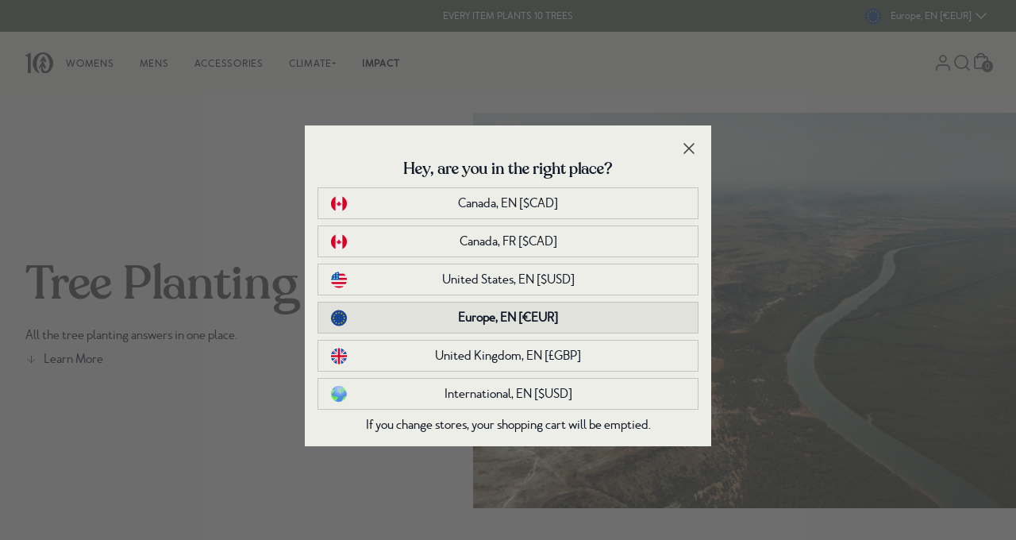

--- FILE ---
content_type: text/css
request_url: https://www.tentree.eu/cdn/shop/t/566/assets/11d44c55afb8fb341c83.css
body_size: -660
content:
.question-title{max-width:90%}

--- FILE ---
content_type: text/json
request_url: https://conf.config-security.com/model
body_size: 84
content:
{"title":"recommendation AI model (keras)","structure":"release_id=0x45:69:33:33:24:29:6b:7c:26:39:32:63:33:26:39:70:46:64:59:4f:4f:21:76:3a:2b:5d:25:5f:29;keras;gt301hom9llftq8pfshxk6e9797xqbyt1stm1uetjebp96bmwytsf5uqlvogcs6k628q1khy","weights":"../weights/45693333.h5","biases":"../biases/45693333.h5"}

--- FILE ---
content_type: image/svg+xml
request_url: https://tentree-svg-icons.s3.us-west-2.amazonaws.com/src/svg-icons/arrow-down.svg
body_size: 233
content:
<svg width="24" height="24" viewBox="0 0 24 24" fill="none" xmlns="http://www.w3.org/2000/svg">
<path d="M12 5V19M12 19L19 12M12 19L5 12" stroke="#424242" stroke-width="1.5" stroke-linecap="round" stroke-linejoin="round"/>
</svg>


--- FILE ---
content_type: text/javascript
request_url: https://www.tentree.eu/cdn/shop/t/566/assets/796a77327a099d204445.js
body_size: -133
content:
"use strict";(self.webpackChunkshopify_foundation_theme=self.webpackChunkshopify_foundation_theme||[]).push([[9802],{9802:function(e,a,l){l.r(a),l.d(a,{default:function(){return p}});var t=l(1425),s={key:0,class:"header-media basis-1/2 relative"},i={key:0},r=["src"],o=["src"],n={key:2,class:"header-media basis-1/2 vid-container relative overflow-hidden"},u=["src"],c={key:3,class:"header-media basis-1/2 overflow-hidden"},d={key:4,class:"header-media basis-1/2 overflow-hidden"},g={name:"FeaturedMedia"};var p=Object.assign(g,{props:{type:String,assetUrl:String,fullVideo:String,collageLayout:String,collageImages:Object},setup:function(e){var a=e;return function(l,g){var p=(0,t.g2)("lottie-player");return(0,t.uX)(),(0,t.CE)(t.FK,null,["image"==e.type?((0,t.uX)(),(0,t.CE)("div",s,["image"==e.type&&e.assetUrl?((0,t.uX)(),(0,t.CE)("div",i,[(0,t.Lk)("img",{class:"w-full",src:a.assetUrl,width:"100%",fetchpriority:"high",loading:"eager"},null,8,r)])):(0,t.Q3)("",!0)])):(0,t.Q3)("",!0),"collage"==e.type&&e.collageImages?((0,t.uX)(),(0,t.CE)("div",{key:1,class:(0,t.C4)("header-media basis-1/2 relative flex my-12 "+e.collageLayout)},[((0,t.uX)(!0),(0,t.CE)(t.FK,null,(0,t.pI)(e.collageImages,(function(e,a){return(0,t.uX)(),(0,t.CE)("div",{key:a},[(0,t.Lk)("img",{class:"collage__img",src:e.image,alt:"Collage image",style:(0,t.Tr)("transform: translate(".concat(e.collage_x,"%, ").concat(e.collage_y,"%);"))},null,12,o)])})),128))],2)):(0,t.Q3)("",!0),"video"==e.type?((0,t.uX)(),(0,t.CE)("div",n,[(0,t.Lk)("video",{autoplay:"",loop:"",muted:"",playsinline:"",src:e.fullVideo,controls:""}," Your browser does not support the video tag. ",8,u)])):(0,t.Q3)("",!0),"lottie"==e.type?((0,t.uX)(),(0,t.CE)("div",c,[(0,t.bF)(p,{src:e.assetUrl,background:"transparent",speed:"1",loop:"",autoplay:""},null,8,["src"])])):(0,t.Q3)("",!0),e.type?(0,t.Q3)("",!0):((0,t.uX)(),(0,t.CE)("div",d))],64)}}})}}]);

--- FILE ---
content_type: text/javascript
request_url: https://www.tentree.eu/cdn/shop/t/566/assets/fbb336be8b28af877627.js
body_size: -301
content:
"use strict";(self.webpackChunkshopify_foundation_theme=self.webpackChunkshopify_foundation_theme||[]).push([[8979,4430],{4430:function(n,t,e){e.r(t),e.d(t,{default:function(){return l}});var u=e(1425),i={class:"title-container flex items-center"},s={key:0},o={name:"CollapsibleItem"};var l=Object.assign(o,{setup:function(n){var t=(0,u.KR)(!1),e=function(){t.value=!t.value};return function(n,o){return(0,u.uX)(),(0,u.CE)("div",{class:"relative py-5 cursor-pointer",onClick:e},[(0,u.Lk)("div",i,[(0,u.RG)(n.$slots,"title"),(0,u.Lk)("span",{class:(0,u.C4)(["ml-auto ico",{"ico-plus":!1===t.value,"ico-minus":!0===t.value}])},null,2)]),t.value?((0,u.uX)(),(0,u.CE)("div",s,[(0,u.RG)(n.$slots,"main")])):(0,u.Q3)("",!0)])}}})},8979:function(n,t,e){e.r(t),e.d(t,{default:function(){return a}});var u=e(1425),i=e(4430),s={class:"question-title font-merlo-neue text-md font-bold"},o=["innerHTML"],l={name:"FaqsQuestion"};var a=Object.assign(l,{props:{question:Object},setup:function(n){return function(t,e){return(0,u.uX)(),(0,u.Wv)(i.default,null,{title:(0,u.k6)((function(){return[(0,u.Lk)("div",s,(0,u.v_)(n.question.question_title),1)]})),main:(0,u.k6)((function(){return[(0,u.Lk)("div",{class:"pt-4",innerHTML:n.question.question_html},null,8,o)]})),_:1})}}})}}]);

--- FILE ---
content_type: image/svg+xml
request_url: https://tentree-svg-icons.s3.us-west-2.amazonaws.com/src/svg-icons/step-1.svg
body_size: 3152
content:
<svg width="24" height="24" viewBox="0 0 24 24" fill="none" xmlns="http://www.w3.org/2000/svg">
<path fill-rule="evenodd" clip-rule="evenodd" d="M13.8592 2.50244C13.5883 2.50244 13.3532 2.73755 13.3532 3.00841V3.01325H13.3532L13.2976 11.6328L14.5432 13.6908L15.2621 14.2499L14.3675 3.06822C14.3659 3.04832 14.3651 3.02837 14.3651 3.00841C14.3651 2.73755 14.13 2.50244 13.8592 2.50244ZM11.9727 12.3407C11.9224 12.2811 11.8812 12.2135 11.8513 12.1401L10.7056 10.2472L10.7041 10.2448C10.5662 10.0149 10.2709 9.91842 10.0075 10.0533C9.78402 10.1962 9.69418 10.4913 9.83437 10.7523L10.1899 11.3843C10.2919 11.4453 10.3782 11.5298 10.4414 11.6303L11.8113 12.5583L12.1939 12.7061L11.9727 12.3407ZM11.8532 3.00571L11.8131 9.22276C11.2165 8.50316 10.1678 8.25697 9.27539 8.74376C9.26637 8.74867 9.25746 8.75378 9.24866 8.75906C8.57433 9.16366 8.20175 9.91928 8.27575 10.6866C8.05371 10.7229 7.83232 10.7972 7.61979 10.9132C6.83475 11.3414 6.50862 12.1461 6.62217 12.9229C6.41865 12.9619 6.21624 13.0333 6.02129 13.1396L6.00832 13.1469C5.38985 13.5003 5.00244 14.1403 5.00244 14.8257V22.2473C5.00244 22.6615 5.33823 22.9973 5.75244 22.9973H12.3583C12.3693 22.9976 12.3803 22.9976 12.3914 22.9973H17.6841C18.0984 22.9973 18.4341 22.6615 18.4341 22.2473V18.5936C18.4341 17.4448 17.8685 16.3247 17.0225 15.6197L17.0123 15.6113L17.0028 15.6038L16.8667 15.4979L15.8649 2.97496C15.8467 1.89079 14.9473 1.00244 13.8592 1.00244C12.7608 1.00244 11.8547 1.90764 11.8532 3.00571ZM12.7061 21.4973H16.9341V18.5936C16.9341 17.9194 16.5903 17.2169 16.0712 16.7795L13.6 14.8575L11.1911 13.9268C11.1382 13.9063 11.0877 13.8799 11.0408 13.8481L9.58456 12.8617C9.51453 12.9234 9.47107 13.0138 9.47107 13.1133C9.47107 13.2817 9.62438 13.8481 10.1411 14.4924C10.6322 15.1048 11.4043 15.7225 12.5259 16.0465C12.6343 16.0778 12.7343 16.1332 12.8184 16.2086L14.474 17.6929C14.7824 17.9694 14.8082 18.4436 14.5317 18.752C14.2552 19.0604 13.7811 19.0863 13.4726 18.8098L12.5869 18.0157C11.8392 19.0659 11.8789 20.4865 12.7061 21.4973ZM11.3223 17.2062C11.0202 17.0761 10.7407 16.9284 10.4829 16.7679C10.2864 17.3637 9.71912 17.803 9.06411 17.803C8.97429 17.803 8.89691 17.7919 8.84024 17.7813C8.78908 17.7717 8.7414 17.7597 8.7154 17.7532L8.7109 17.7521L8.68149 17.7449C8.57885 17.7394 8.47828 17.7128 8.38609 17.6667C8.24928 17.5983 7.7679 17.3271 7.35244 17.0917C7.13763 16.97 6.93009 16.8519 6.77632 16.7643L6.59161 16.6589L6.54028 16.6296L6.52678 16.6219L6.52331 16.6199L6.52242 16.6194L6.52219 16.6193L6.52213 16.6193L6.89421 15.9681L7.26633 15.3169L7.26638 15.3169L7.26659 15.317L7.26743 15.3175L7.27083 15.3195L7.28416 15.3271L7.33511 15.3562L7.51889 15.461C7.67204 15.5482 7.8785 15.6657 8.09196 15.7867C8.43667 15.982 8.776 16.1729 8.95154 16.2689C8.96945 16.2723 8.98684 16.276 9.00291 16.2796L7.73451 14.9136C7.6207 14.8518 7.52142 14.7597 7.44999 14.6407C7.3108 14.4087 7.01131 14.3125 6.74607 14.453C6.5701 14.5564 6.50244 14.7132 6.50244 14.8257V15.3284C6.72824 15.1904 7.02032 15.1763 7.26631 15.3169L6.89421 15.9681L6.52211 16.6193C6.51547 16.6155 6.50892 16.6116 6.50244 16.6076V21.4973H10.9513C10.3187 20.1184 10.4423 18.4862 11.3223 17.2062Z" fill="#424242"/>
</svg>


--- FILE ---
content_type: text/javascript
request_url: https://www.tentree.eu/cdn/shop/t/566/assets/354dce7e08d466d91cf6.js
body_size: 2039
content:
"use strict";(self.webpackChunkshopify_foundation_theme=self.webpackChunkshopify_foundation_theme||[]).push([[2250],{8411:function(a,e,l){l.d(e,{h:function(){return i}});var i=Object.freeze({PDP:{MOBILE:{PRODUCT_IMAGE:{WIDTH:"164",HEIGHT:"290"},PAIR_WITH_IMAGE:{WIDTH:"400",HEIGHT:"711"}},DESKTOP:{PRODUCT_IMAGE:{WIDTH:"164",HEIGHT:"290"}}},CLP:{HERO:{MOBILE:{WIDTH:"750",HEIGHT:"300"},DESKTOP:{WIDTH:"1500",HEIGHT:"600"}},TileTakeOver_1_1:{MOBILE:{WIDTH:"750",HEIGHT:"300"},DESKTOP:{WIDTH:"1500",HEIGHT:"600"}},MOBILE:{PRODUCT_IMAGE:{WIDTH:"640",HEIGHT:"800"},CATEGORY_IMAGE:{WIDTH:"640",HEIGHT:"800"}},DESKTOP:{PRODUCT_IMAGE:{WIDTH:"400",HEIGHT:"500"},CATEGORY_IMAGE:{WIDTH:"640",HEIGHT:"800"}},PRODUCT_CARD:{MIN_REVIEWS:10},FILTER:{en:{demographic:[{label:"Mens",value:"mens"},{label:"Womens",value:"womens"},{label:"Unisex",value:"unisex"}]},fr:{demographic:[{label:"Hommes",value:"mens"},{label:"Femmes",value:"womens"},{label:"Unisexe",value:"unisex"}]}}},COMPONENTS_ASYNC:{ENABLED:!1},LAZYLOAD:{LOWQUALITY:{WIDTH:100},MOBILE:{WIDTH:767},CONFIGSIZES:{HERO_CAROUSEL:{MOBILE:{WIDTH:375,HEIGHT:560},DESKTOP:{WIDTH:1512,HEIGHT:605}},HOMEPAGE_CAROUSEL:{MOBILE:{WIDTH:375,HEIGHT:517},DESKTOP:{WIDTH:640,HEIGHT:882}},COLLECTION_CAROUSEL:{MOBILE:{WIDTH:320,HEIGHT:441},DESKTOP:{WIDTH:320,HEIGHT:441}},IMPACT_INFO:{MOBILE:{WIDTH:626,HEIGHT:197},DESKTOP:{WIDTH:626,HEIGHT:197}},IMPACT_INFO_ANIMATED:{MOBILE:{WIDTH:386,HEIGHT:197},DESKTOP:{WIDTH:386,HEIGHT:197}},TRASHTALK:{MOBILE:{WIDTH:343,HEIGHT:374},DESKTOP:{WIDTH:636,HEIGHT:579}},PRODUCT_CAROUSEL:{MOBILE:{WIDTH:237,HEIGHT:236},DESKTOP:{WIDTH:375,HEIGHT:375}},REVIEWS_CAROUSEL:{MOBILE:{WIDTH:375,HEIGHT:280},DESKTOP:{WIDTH:724,HEIGHT:496}},BLOG_CAROUSEL:{MOBILE:{WIDTH:210,HEIGHT:210},DESKTOP:{WIDTH:300,HEIGHT:300}},CAROUSEL_BLOCK:{MOBILE:{WIDTH:280,HEIGHT:280},DESKTOP:{WIDTH:375,HEIGHT:256}},DESKTOP_SUBMENU_BLOCK:{MOBILE:{WIDTH:200,HEIGHT:150},DESKTOP:{WIDTH:707,HEIGHT:472}},PDP_GALLERY:{MOBILE:{WIDTH:400,HEIGHT:500},DESKTOP:{WIDTH:850,HEIGHT:1062},GIFT_CARD:{WIDTH:756,HEIGHT:600}},PRODUCT_CARD:{MOBILE:{WIDTH:357,HEIGHT:438},DESKTOP:{WIDTH:600,HEIGHT:738}},MAIN_CART:{MOBILE:{WIDTH:164,HEIGHT:312},DESKTOP:{WIDTH:164,HEIGHT:292}},CLP_HEAD:{MOBILE:{WIDTH:375,HEIGHT:160},DESKTOP:{WIDTH:1500,HEIGHT:400}},MAIN_MENU_BLOCK:{MOBILE:{WIDTH:200,HEIGHT:200},DESKTOP:{WIDTH:458,HEIGHT:458}},FIT_GUIDE:{MOBILE:{WIDTH:343,HEIGHT:300},DESKTOP:{WIDTH:632,HEIGHT:300}},WISHLIST_CARDS:{MOBILE:{WIDTH:400,HEIGHT:500},DESKTOP:{WIDTH:700,HEIGHT:875}},CARDS_THUMBNAIL:{MOBILE:{WIDTH:164,HEIGHT:100},DESKTOP:{WIDTH:164,HEIGHT:100}},HERO_SLIDE_THUMBNAIL:{MOBILE:{WIDTH:300,HEIGHT:300},DESKTOP:{WIDTH:500,HEIGHT:500}},HD_SQUARE:{MOBILE:{WIDTH:800,HEIGHT:800},DESKTOP:{WIDTH:1920,HEIGHT:1920}},PAGE_HERO:{MOBILE:{WIDTH:750,HEIGHT:1250},DESKTOP:{WIDTH:1920,HEIGHT:768}},GIFT_PAGE_TILETAKOEVER_2_COL:{MOBILE:{WIDTH:357,HEIGHT:438},DESKTOP:{WIDTH:1250,HEIGHT:738}},GIFT_PAGE_HERO:{MOBILE:{WIDTH:300,HEIGHT:200},DESKTOP:{WIDTH:800,HEIGHT:600}},SUSTAINABILITY_HERO:{MOBILE:{WIDTH:375,HEIGHT:779},DESKTOP:{WIDTH:1513,HEIGHT:604}},CHAPTERS_CARD:{MOBILE:{WIDTH:316,HEIGHT:350},DESKTOP:{WIDTH:452,HEIGHT:327}},CHAPTERS_CARD_THUMBNAIL:{MOBILE:{WIDTH:44,HEIGHT:38},DESKTOP:{WIDTH:44,HEIGHT:38}},SUSTAINABILITY_HERO_SLIDE:{MOBILE:{WIDTH:375,HEIGHT:500},DESKTOP:{WIDTH:1512,HEIGHT:500}},GENERAL_CAROUSEL_CARD:{MOBILE:{WIDTH:280,HEIGHT:280},DESKTOP:{WIDTH:375,HEIGHT:268}}}},HOST:window.location.origin,PRODUCT_API:"/products/",GRAPHQL_API:"/api/2022-07/graphql.json",FILTER_TRANSLATIONS:{COLOR:[{en:"black",fr:"noir",alias:"black",show_alias:!1},{en:"blue",fr:"bleu",alias:"blue",show_alias:!1},{en:"red",fr:"rouge",alias:"red",show_alias:!1},{en:"green",fr:"vert",alias:"green",show_alias:!1},{en:"brown",fr:"brun",alias:"brown",show_alias:!1},{en:"gray",fr:"gris",alias:"gray",show_alias:!1},{en:"white",fr:"blanc",alias:"white",show_alias:!1},{en:"purple",fr:"violet",alias:"purple",show_alias:!1},{en:"pink",fr:"rose",alias:"pink",show_alias:!1},{en:"beige",fr:"beige",alias:"beige",show_alias:!1},{en:"orange",fr:"orange",alias:"orange",show_alias:!1},{en:"yellow",fr:"jaune",alias:"yellow",show_alias:!1},{en:"multi",fr:"multi",alias:"multi",show_alias:!1}],DEMOGRAPHIC:[{en:"womens",fr:"femmes",alias:"womens",show_alias:!1},{en:"mens",fr:"hommes",alias:"mens",show_alias:!1},{en:"unisex",fr:"unisexe",alias:"unisex",show_alias:!1},{en:"accessories",fr:"accessoires",alias:"accessories",show_alias:!1},{en:"kids",fr:"enfants",alias:"kids",show_alias:!1}],DISCOUNT:[{en:"Up To 20% Off",fr:"Jusqu'à 20 % de réduction",alias:"UP_TO_20_OFF",show_alias:!1},{en:"20 - 30% Off",fr:"De 20 à 30 % de réduction",alias:"20_TO_30_OFF",show_alias:!1},{en:"30 - 40% Off",fr:"De 30 à 40 % de réduction",alias:"30_TO_40_OFF",show_alias:!1},{en:"40 - 50% Off",fr:"De 40 à 50 % de réduction",alias:"40_TO_50_OFF",show_alias:!1},{en:"Over 50% Off",fr:"Plus de 50 % de réduction",alias:"OVER_50_OFF",show_alias:!1}],SIZE:{"group-1":{display_group:!0,items:[{en:"xxs",fr:"ttp",alias:"xxs",show_alias:!1},{en:"xs",fr:"tp",alias:"xs",show_alias:!1},{en:"s",fr:"p",alias:"s",show_alias:!1},{en:"m",fr:"m",alias:"m",show_alias:!1},{en:"l",fr:"g",alias:"l",show_alias:!1},{en:"xl",fr:"tg",alias:"xl",show_alias:!1},{en:"xxl",fr:"ttg",alias:"xxl",show_alias:!1},{en:"3xl",fr:"3tg",alias:"3xl",show_alias:!1}]},"group-2":{display_group:!0,items:[{en:"2",fr:"2",alias:"2",show_alias:!1},{en:"4",fr:"4",alias:"4",show_alias:!1},{en:"6",fr:"6",alias:"6",show_alias:!1},{en:"8",fr:"8",alias:"8",show_alias:!1},{en:"10",fr:"10",alias:"10",show_alias:!1},{en:"12",fr:"12",alias:"12",show_alias:!1},{en:"14",fr:"14",alias:"14",show_alias:!1},{en:"16",fr:"16",alias:"16",show_alias:!1}]},"group-3":{display_group:!0,items:[{en:"30",fr:"30",alias:"30",show_alias:!1},{en:"31",fr:"31",alias:"31",show_alias:!1},{en:"32",fr:"32",alias:"32",show_alias:!1},{en:"33",fr:"33",alias:"33",show_alias:!1},{en:"34",fr:"34",alias:"34",show_alias:!1},{en:"35",fr:"35",alias:"35",show_alias:!1},{en:"36",fr:"36",alias:"36",show_alias:!1},{en:"37",fr:"37",alias:"37",show_alias:!1},{en:"38",fr:"38",alias:"38",show_alias:!1},{en:"39",fr:"39",alias:"39",show_alias:!1},{en:"40",fr:"40",alias:"40",show_alias:!1}]},"group-4":{display_group:!1,items:[{en:"41",fr:"41",alias:"41",show_alias:!1},{en:"42",fr:"42",alias:"42",show_alias:!1},{en:"43",fr:"43",alias:"43",show_alias:!1},{en:"44",fr:"44",alias:"44",show_alias:!1},{en:"45",fr:"45",alias:"45",show_alias:!1},{en:"46",fr:"46",alias:"46",show_alias:!1}]},"group-5":{display_group:!0,items:[{en:"1t",fr:"1t",alias:"12-18m",show_alias:!0},{en:"2t",fr:"2t",alias:"18-24m",show_alias:!0},{en:"3t",fr:"3t",alias:"3t",show_alias:!1},{en:"4t",fr:"4t",alias:"4t",show_alias:!1},{en:"5t",fr:"5t",alias:"5t",show_alias:!1}]},"group-6":{display_group:!0,items:[{en:"one",fr:"unique",alias:"one",show_alias:!1},{en:"sm",fr:"pm",alias:"sm",show_alias:!1},{en:"ml",fr:"mg",alias:"ml",show_alias:!1},{en:"lxl",fr:"gtg",alias:"lxl",show_alias:!1}]},"test-group":{display_group:!1,items:[{en:"test",fr:"testique",alias:"test",show_alias:!1}]}}}})},4653:function(a,e,l){l.d(e,{A:function(){return I}});var i=l(1425),s=(0,i.KR)(0),o=(0,i.KR)(0),n=(0,i.KR)(!1);function I(){s.value=window.innerHeight,o.value=window.innerWidth,window.innerWidth<768?n.value=!0:n.value=!1,(0,i.sV)((function(){window.addEventListener("resize",a)}));var a=function(){s.value=window.innerHeight,o.value=window.innerWidth,window.innerWidth<768?n.value=!0:n.value=!1};return{isMobileSize:n}}},2250:function(a,e,l){l.r(e),l.d(e,{default:function(){return u}});var i=l(1425),s=l(8411),o=l(4653),n=(l(6879),l(7298),{class:"component-lazy-image w-full h-full appearance-none"}),I=["srcset","data-lowsrc"],H=["srcset","data-lowsrc"],r=["width","height","lowsrc","sizes","fetchpriority","loading","alt"],T={key:0,class:"absolute w-full h-full top-0 right-0 bottom-0 left-0 z-[1]"},t={key:1,class:"relative w-full h-full z-[1]"},E={name:"LazyImage"};var u=Object.assign(E,{props:{enableFade:{type:Boolean,required:!1,default:!1},enableTransition:{type:Boolean,required:!1,default:!1},hasParams:{type:Boolean,required:!1,default:!1},configSizes:{type:String,required:!0},defaultImage:{type:String,required:!0},containerType:{type:String,required:!1,default:"cover"},mobileImage:{type:String,required:!1},mobileAspectratio:{type:Number,required:!1},defaultAspectratio:{type:Number,required:!1},slideIndex:{type:Number,required:!0,default:1},showProps:{type:Boolean,required:!1,default:!1},enableLazyload:{type:Boolean,required:!1,default:!0},useFixedContentSize:{type:Boolean,required:!1,default:!0},desktopEnableVH:{type:Boolean,required:!1,default:!1},mobileEnableVH:{type:Boolean,required:!1,default:!1},alt:{type:String,required:!1,default:""}},setup:function(a){var e,l,E,u;(0,i.$9)((function(a){return{"6b9d7eaa":p.value,"2daf5535":W.value,ab43ed8a:d.containerType}}));var d=a;d.showProps&&console.log("LazyImage props: ",d);var O=(0,o.A)().isMobileSize,D=(null===s.h||void 0===s.h||null===(e=s.h.LAZYLOAD)||void 0===e||null===(e=e.CONFIGSIZES[d.configSizes])||void 0===e||null===(e=e.MOBILE)||void 0===e?void 0:e.WIDTH)||1,f=(null===s.h||void 0===s.h||null===(l=s.h.LAZYLOAD)||void 0===l||null===(l=l.CONFIGSIZES[d.configSizes])||void 0===l||null===(l=l.MOBILE)||void 0===l?void 0:l.HEIGHT)||1,_=(null===s.h||void 0===s.h||null===(E=s.h.LAZYLOAD)||void 0===E||null===(E=E.CONFIGSIZES[d.configSizes])||void 0===E||null===(E=E.DESKTOP)||void 0===E?void 0:E.WIDTH)||1,h=(null===s.h||void 0===s.h||null===(u=s.h.LAZYLOAD)||void 0===u||null===(u=u.CONFIGSIZES[d.configSizes])||void 0===u||null===(u=u.DESKTOP)||void 0===u?void 0:u.HEIGHT)||1,w=d.hasParams?"?":"&",L=(0,i.KR)(null),c=(0,i.EW)((function(){return d.mobileImage?d.mobileImage:d.defaultImage})),G=(0,i.EW)((function(){return O.value?c.value:d.defaultImage})),W=(0,i.EW)((function(){var a=d.mobileAspectratio?d.mobileAspectratio:f/D*100;return parseFloat(a).toFixed(3)})),p=(0,i.EW)((function(){var a=d.defaultAspectratio?d.defaultAspectratio:h/_*100;return parseFloat(a).toFixed(3)}));(0,i.wB)((function(){return d.defaultImage}),(function(a,e){S()})),(0,i.wB)((function(){return d.mobileImage}),(function(a,e){S()}));var S=function(){d.enableLazyload&&L.value&&(L.value.className="mediabox-img",L.value.classList.add("lazyload"))};return function(a,e){return(0,i.uX)(),(0,i.CE)("div",n,[(0,i.Lk)("div",{class:(0,i.C4)(["mediabox z-[0] h-full",[d.useFixedContentSize?"relative use-padding":"absolute w-full top-0 right-0 bottom-0 left-0","vh-desktop-".concat(d.desktopEnableVH," vh-mobile-").concat(d.mobileEnableVH),d.enableFade?"image-fading":""]])},[(0,i.Lk)("picture",null,[(0,i.Lk)("source",{media:"(max-width: 767px)",srcset:"".concat(c.value).concat((0,i.R1)(w),"width=").concat((0,i.R1)(D)),sizes:"auto","data-lowsrc":d.enableLazyload?G.value+"".concat((0,i.R1)(w),"width=").concat((0,i.R1)(s.h).LAZYLOAD.LOWQUALITY.WIDTH):"",type:"image/jpeg"},null,8,I),(0,i.Lk)("source",{media:"(min-width: 768px)",srcset:"".concat(d.defaultImage).concat((0,i.R1)(w),"width=").concat((0,i.R1)(_)),sizes:"auto","data-lowsrc":d.enableLazyload?G.value+"".concat((0,i.R1)(w),"width=").concat((0,i.R1)(s.h).LAZYLOAD.LOWQUALITY.WIDTH):"",type:"image/jpeg"},null,8,H),(0,i.Lk)("img",{ref_key:"mediabox",ref:L,width:(0,i.R1)(O)?(0,i.R1)(D):(0,i.R1)(_),height:(0,i.R1)(O)?(0,i.R1)(f):(0,i.R1)(h),class:(0,i.C4)(["mediabox-img",d.enableLazyload?"lazyload":""]),lowsrc:d.enableLazyload?G.value+"".concat((0,i.R1)(w),"width=").concat((0,i.R1)(s.h).LAZYLOAD.LOWQUALITY.WIDTH):"",sizes:d.enableLazyload?"auto":"",fetchpriority:0==d.slideIndex?"high":"low",loading:0==d.slideIndex?"eager":"lazy",alt:d.alt},null,10,r)])],2),d.useFixedContentSize?((0,i.uX)(),(0,i.CE)("div",T,[(0,i.RG)(a.$slots,"default")])):((0,i.uX)(),(0,i.CE)("div",t,[(0,i.RG)(a.$slots,"default")]))])}}})}}]);

--- FILE ---
content_type: image/svg+xml
request_url: https://tentree-svg-icons.s3.us-west-2.amazonaws.com/src/svg-icons/step-2.svg
body_size: 3255
content:
<svg width="24" height="24" viewBox="0 0 24 24" fill="none" xmlns="http://www.w3.org/2000/svg">
<path fill-rule="evenodd" clip-rule="evenodd" d="M13.7789 2.5C13.5097 2.5 13.2761 2.73367 13.2761 3.0028V3.00774L13.276 3.00774L13.2206 11.4312L13.2249 11.4421C13.3757 11.8279 13.1853 12.2629 12.7995 12.4137C12.5008 12.5305 12.1726 12.4427 11.9696 12.218C11.8291 12.0925 11.7362 11.9148 11.7212 11.7156L8.35447 3.10545C8.34283 3.07569 8.33311 3.04522 8.32536 3.01422C8.27056 2.79503 8.04412 2.61913 7.69744 2.7058C7.48445 2.75905 7.31233 2.97437 7.38229 3.3046L10.2999 11.5621C10.3061 11.5691 10.3121 11.5763 10.318 11.5835L11.7905 12.581L14.1551 13.4608C14.2698 13.5035 14.3678 13.5713 14.4453 13.6556L15.2256 14.2625L14.2843 3.06563C14.2825 3.04474 14.2817 3.02377 14.2817 3.0028C14.2817 2.73367 14.048 2.5 13.7789 2.5ZM8.9864 16.2941L7.72457 14.9352C7.61136 14.8734 7.51262 14.7815 7.44149 14.663C7.30318 14.4325 7.00561 14.3369 6.74201 14.4765C6.56707 14.5793 6.5 14.7351 6.5 14.8465V15.3452C6.7254 15.2088 7.01609 15.1955 7.26106 15.3354L6.88968 15.9854L7.26108 15.3355L7.26112 15.3355L7.26133 15.3356L7.26218 15.3361L7.26556 15.338L7.27886 15.3456L7.32967 15.3746L7.51298 15.4791C7.66573 15.5662 7.87164 15.6833 8.08454 15.804C8.42822 15.9987 8.76647 16.189 8.94158 16.2848C8.95709 16.2877 8.97221 16.2909 8.9864 16.2941ZM9.05318 17.8187C9.69609 17.8187 10.2543 17.395 10.4596 16.8156C10.7027 16.9638 10.9648 17.1005 11.2466 17.222C10.37 18.4978 10.2462 20.1241 10.8753 21.4989H6.5V16.6279L6.51685 16.6378L6.88854 15.9874L6.51688 16.6378L6.51694 16.6379L6.51716 16.638L6.51805 16.6385L6.52152 16.6405L6.53498 16.6482L6.58617 16.6774L6.7704 16.7824C6.92377 16.8698 7.13077 16.9876 7.34502 17.109C7.75936 17.3438 8.23954 17.6144 8.37605 17.6826C8.46819 17.7287 8.56869 17.7552 8.67127 17.7607L8.70042 17.7679L8.70491 17.769C8.73084 17.7755 8.77845 17.7874 8.82954 17.797C8.88613 17.8076 8.96343 17.8187 9.05318 17.8187ZM12.6291 21.4989H16.9008V18.6047C16.9008 17.9328 16.5582 17.2327 16.0408 16.7968L13.4925 14.8148L11.183 13.9554C11.1269 13.9345 11.0735 13.907 11.0239 13.8734L9.54127 12.8691C9.45751 12.9297 9.40404 13.0285 9.40404 13.1384C9.40404 13.3057 9.55669 13.8702 10.0719 14.5126C10.5615 15.1232 11.3313 15.7391 12.4495 16.0621C12.558 16.0934 12.658 16.1488 12.742 16.2242L14.3933 17.7047C14.7017 17.9812 14.7276 18.4554 14.4511 18.7638C14.1746 19.0722 13.7004 19.0981 13.392 18.8215L12.511 18.0317C11.767 19.0777 11.8064 20.4919 12.6291 21.4989ZM12.3436 22.9989H17.6508C18.065 22.9989 18.4008 22.6631 18.4008 22.2489V18.6047C18.4008 17.4582 17.8363 16.3405 16.9921 15.6369C16.9856 15.6315 16.9791 15.6263 16.9724 15.6211L16.8362 15.5152L15.7814 2.96764C15.7623 1.88598 14.8647 1 13.7789 1C12.6822 1 11.7776 1.90373 11.7761 3.00005L11.7454 7.65848L9.76703 2.59901C9.4594 1.4879 8.33819 0.999451 7.33364 1.25059C6.18623 1.53744 5.67883 2.6776 5.93381 3.69752C5.93955 3.72049 5.94637 3.74317 5.95426 3.76548L8.39959 10.6862C8.10634 10.7146 7.82886 10.8113 7.58485 10.9577C6.8929 11.3729 6.5192 12.1583 6.62073 12.946C6.41632 12.9849 6.213 13.0563 6.01722 13.1631L6.00425 13.1704C5.38681 13.5232 5 14.1621 5 14.8465V22.2489C5 22.6631 5.33579 22.9989 5.75 22.9989H12.2538C12.2837 23.0007 12.3137 23.0007 12.3436 22.9989Z" fill="#424242"/>
</svg>


--- FILE ---
content_type: text/javascript
request_url: https://www.tentree.eu/cdn/shop/t/566/compiled_assets/scripts.js?v=128195
body_size: 655
content:
(function(){var __sections__={};(function(){for(var i=0,s=document.getElementById("sections-script").getAttribute("data-sections").split(",");i<s.length;i++)__sections__[s[i]]=!0})(),function(){if(__sections__["layout-footer"])try{document.addEventListener("DOMContentLoaded",function(event){function currencyFormSubmit(event2){fetch("/cart/clear.js").then(function(response){console.log("clear")}),event2.target.form.submit()}document.querySelectorAll(".shopify-currency-form select").forEach(function(element){element.addEventListener("change",currencyFormSubmit)}),setTimeout(()=>{const cookie_obj=document.getElementById("popup_messages-cookie_name");if(cookie_obj){const cookie_name=cookie_obj.value;if(!getCookie(cookie_name)){const popupObj=document.getElementById("popup_messages");popupObj&&(popupObj.classList.remove("closed"),popupObj.classList.add("opened"))}}},1e3)})}catch(e){console.error(e)}}(),function(){if(__sections__["layout-header"])try{const collapseMenuNav=linkElem=>{const collapsibleLink=linkElem.nextElementSibling;collapsibleLink.classList.contains("invisible")?(linkElem.children[1].children[0].classList.replace("ico-chevron-down","ico-chevron-up"),collapsibleLink.classList.add("bg-white")):(linkElem.children[1].children[0].classList.replace("ico-chevron-up","ico-chevron-down"),collapsibleLink.classList.remove("bg-white")),collapsibleLink.classList.toggle("max-h-0"),collapsibleLink.classList.toggle("invisible")};window.collapseMenuNav=collapseMenuNav}catch(e){console.error(e)}}(),function(){if(__sections__["main-404"])try{var er_script=document.createElement("script");er_script.setAttribute("id","esc-redirects-404-script"),er_script.setAttribute("src","https://easyredirects.esc-apps-cdn.com/app.js"),document.head.appendChild(er_script)}catch(e){console.error(e)}}(),function(){if(__sections__["main-cart2"])try{window.addEventListener("load",function(event){const split_payments_amount=document.getElementById("split_payments_amount").innerText,split_payments_text=document.getElementById("split_payments_text");split_payments_text.innerHTML=split_payments_text.innerHTML.replace("split_payments_amount",split_payments_amount)})}catch(e){console.error(e)}}(),function(){if(__sections__["main-product"])try{const scrollToReview=()=>{document.getElementById("stamped-main-widget")?.scrollIntoView()};window.scrollToReview=scrollToReview}catch(e){console.error(e)}}(),function(){if(!(!__sections__["popup-messages"]&&!Shopify.designMode))try{document.addEventListener("DOMContentLoaded",function(event){const popup_enabled=()=>{const elem=document.getElementById("popup_messages-popup_enabled");return!!(elem&&elem.value=="true")};if(console.log("popup enabled: "+popup_enabled()),popup_enabled()){const launch_automatic=()=>{const elem=document.getElementById("popup_messages-launch_automatic");return!!(elem&&elem.value=="true")},cookie_name=document.getElementById("popup_messages-cookie_name").value,popupObj=document.getElementById("popup_messages"),popup_always=popupObj.classList.contains("popup_always");launch_automatic()&&(popup_always||getCookie(cookie_name)===void 0)&&(popupObj.classList.remove("closed"),popupObj.classList.add("opened"));const closePopup=(ommited=!1,setLang=Shopify.locale)=>{popupObj.classList.remove("opened"),popupObj.classList.add("closed"),!popup_always&&!ommited&&setCookie(cookie_name,setLang,30)};window.closePopup=closePopup;const popupSwitchLanguage=(lang="/")=>{const currLangPath=Shopify.locale==="en"?"":Shopify.locale,desiredLangCode=lang.replaceAll("/","");if(closePopup(!1,desiredLangCode||"en"),currLangPath!==desiredLangCode){const newPath=window.location.pathname.replace(`/${Shopify.locale}/`,"");window.location.href=`/${desiredLangCode}${newPath}`}};window.popupSwitchLanguage=popupSwitchLanguage;const popupRedirect=(route="/")=>{closePopup(!1),window.location.href=route};window.popupRedirect=popupRedirect}})}catch(e){console.error(e)}}(),function(){if(__sections__["section-page-klaviyo"])try{document.addEventListener("DOMContentLoaded",function(event){var _learnq=_learnq||[];_learnq.push(["identify",{$email:document.getElementById("klaviyo_customer_email").value}]),_learnq.push(["account",document.getElementById("klaviyo_company_id").value])})}catch(e){console.error(e)}}(),function(){if(!(!__sections__["section-page-multicolumn-pro"]&&!Shopify.designMode))try{document.addEventListener("DOMContentLoaded",function(event){window.location.pathname.split("/")[1].toLowerCase()==="fr"?document.querySelectorAll(".page-multicolumn-pro .images_selector .img_english").forEach(image=>{image.className="hidden"}):document.querySelectorAll(".page-multicolumn-pro .images_selector .img_french").forEach(image=>{image.className="hidden"})})}catch(e){console.error(e)}}(),function(){if(__sections__["section-tree-counter"])try{document.addEventListener("DOMContentLoaded",function(event){Shopify.locale.toLowerCase()==="fr"?(document.querySelectorAll(".tree-counter-circle .img_french").forEach(image=>{image.classList.remove("img_hide"),image.classList.add("img_show")}),document.querySelectorAll(".tree-counter-circle .img_english").forEach(image=>{image.classList.remove("img_show"),image.classList.add("img_hide")})):(document.querySelectorAll(".tree-counter-circle .img_french").forEach(image=>{image.classList.remove("img_show"),image.classList.add("img_hide")}),document.querySelectorAll(".tree-counter-circle .img_english").forEach(image=>{image.classList.remove("img_hide"),image.classList.add("img_show")}))})}catch(e){console.error(e)}}()})();
//# sourceMappingURL=/cdn/shop/t/566/compiled_assets/scripts.js.map?v=128195


--- FILE ---
content_type: image/svg+xml
request_url: https://tentree-svg-icons.s3.us-west-2.amazonaws.com/src/svg-icons/step-3.svg
body_size: 3826
content:
<svg width="24" height="24" viewBox="0 0 24 24" fill="none" xmlns="http://www.w3.org/2000/svg">
<path fill-rule="evenodd" clip-rule="evenodd" d="M10.2005 2.5047C10.4333 2.4659 10.6771 2.64362 10.6994 2.91143C10.7022 2.94489 10.7072 2.97812 10.7144 3.0109L12.6948 11.9776L12.6941 12.0891C12.6928 12.2985 12.7775 12.4885 12.915 12.6254L12.7693 12.5678L11.3279 11.5914L9.73195 3.00608C9.69656 2.77484 9.87363 2.53447 10.1395 2.51231C10.1599 2.51061 10.1803 2.50807 10.2005 2.5047ZM15.0317 13.4622L13.5965 12.8948C13.6186 12.892 13.6407 12.8881 13.6629 12.8832C14.0674 12.7939 14.3228 12.3936 14.2335 11.9891L14.1958 11.8186L14.2511 3.0251H14.2512V3.02038C14.2512 2.74982 14.486 2.51494 14.7566 2.51494C15.0272 2.51494 15.2621 2.74981 15.2621 3.02038C15.2621 3.04136 15.2629 3.06232 15.2647 3.08322L16.2032 14.247L15.3883 13.6131C15.2807 13.5295 15.1576 13.4797 15.0317 13.4622ZM14.595 14.9026L14.6105 14.9085L16.5118 16.3872C16.5849 16.478 16.6784 16.5509 16.7848 16.5996L17.0246 16.7861C17.5435 17.2232 17.8871 17.9254 17.8871 18.5992V21.5014H13.6043C12.7785 20.4923 12.7379 19.0746 13.4824 18.0253L14.4271 18.8723C14.7355 19.1488 15.2097 19.123 15.4862 18.8145C15.7627 18.5061 15.7368 18.032 15.4284 17.7555L13.7735 16.2718C13.6895 16.1964 13.5895 16.141 13.481 16.1096C12.36 15.7858 11.5883 15.1684 11.0974 14.5563C10.5809 13.9123 10.4277 13.3462 10.4277 13.178C10.4277 13.0611 10.4878 12.9567 10.5805 12.8968L11.9963 13.8559C12.0416 13.8866 12.0902 13.9123 12.1412 13.9324L14.595 14.9026ZM12.2036 17.237C11.9298 17.1149 11.6749 16.9784 11.4383 16.8311C11.2417 17.4265 10.6748 17.8655 10.0202 17.8655C9.93035 17.8655 9.853 17.8543 9.79635 17.8437C9.7453 17.8341 9.69773 17.8222 9.67171 17.8157L9.67163 17.8157L9.67156 17.8157L9.66707 17.8145L9.63772 17.8073C9.53509 17.8018 9.43454 17.7753 9.34236 17.7292C9.20562 17.6608 8.72454 17.3898 8.30936 17.1545C8.09469 17.0329 7.88728 16.9149 7.73361 16.8273L7.54902 16.7221L7.49773 16.6928L7.48424 16.6851L7.48076 16.6831L7.47988 16.6826L7.47965 16.6824L7.47959 16.6824L7.85167 16.0312L8.22379 15.38L8.22384 15.3801L8.22405 15.3802L8.22489 15.3807L8.22828 15.3826L8.24161 15.3902L8.29252 15.4193L8.47619 15.524C8.62924 15.6112 8.83556 15.7286 9.04888 15.8495C9.39334 16.0447 9.7324 16.2354 9.90783 16.3313C9.92514 16.3347 9.94196 16.3382 9.95757 16.3417L8.51151 14.7844C8.48929 14.7615 8.46834 14.7369 8.44886 14.7107C8.43166 14.6877 8.41597 14.664 8.40177 14.6396C8.26058 14.414 7.96547 14.322 7.70374 14.4606C7.52793 14.5639 7.46036 14.7206 7.46036 14.8329V15.3912C7.68609 15.2535 7.97795 15.2396 8.22377 15.38L7.85167 16.0312L7.47957 16.6824C7.47309 16.6787 7.46669 16.6749 7.46036 16.6711V21.5014H11.8496C11.2214 20.1319 11.3394 18.5126 12.2036 17.237ZM13.2657 23.0014H6.71036C6.29615 23.0014 5.96036 22.6656 5.96036 22.2514V14.8329C5.96036 14.1476 6.34768 13.5078 6.96598 13.1545L6.97895 13.1473C7.06597 13.0998 7.15447 13.0593 7.2439 13.0255L4.14308 6.1237C4.1388 6.11418 4.13472 6.10458 4.13085 6.09488C3.75211 5.14803 4.21281 4.02171 5.17639 3.63628C6.11163 3.26218 7.22196 3.70706 7.62047 4.64659L9.02454 7.40792L8.2556 3.27155L8.25305 3.2578L8.25318 3.25778C8.06548 2.13158 8.89745 1.12815 9.98423 1.0203C11.0893 0.853705 12.0689 1.66614 12.1887 2.73068L12.7373 5.21483L12.7512 3.01775C12.7526 1.91993 13.6585 1.01494 14.7566 1.01494C15.8439 1.01494 16.7427 1.90212 16.7617 2.98523L17.8138 15.4997L17.9562 15.6104L17.964 15.6166L17.9759 15.6263C18.8216 16.331 19.3871 17.4508 19.3871 18.5992V22.2514C19.3871 22.6656 19.0513 23.0014 18.6371 23.0014H13.2801C13.2753 23.0014 13.2705 23.0014 13.2657 23.0014ZM9.56726 11.7847L6.27009 5.30029C6.2599 5.28026 6.25062 5.25977 6.24227 5.2389C6.17118 5.06117 5.92793 4.95121 5.73347 5.02899C5.55893 5.09881 5.44975 5.33468 5.51956 5.52729L8.92882 13.1156C8.94662 12.6016 9.18368 12.1168 9.56726 11.7847Z" fill="#424242"/>
</svg>


--- FILE ---
content_type: text/javascript
request_url: https://www.tentree.eu/cdn/shop/t/566/assets/2e76f32b93867f049bf0.js
body_size: -91
content:
"use strict";(self.webpackChunkshopify_foundation_theme=self.webpackChunkshopify_foundation_theme||[]).push([[5843],{5843:function(t,e,r){r.r(e),r.d(e,{default:function(){return n}});var o=r(1425),a=r(2124),s=r(8879),i={name:"DataProvider"};var n=Object.assign(i,{props:{storeFrontApiToken:String,storeType:String,pmaUrl:String,customerEmail:String,freeGiftProductId:String,giftFormTranslations:Object,pgFilterOptions:{type:Object},storeCountry:String,searchCollectionFilter:String,locations:{type:Array}},setup:function(t){var e=t,r=(0,s.lT)().cookies,i=(0,a.Pj)(),n=r.get("tentree_country_curent_store");n||(n=new URLSearchParams(window.location.search).get("store"));n&&i.dispatch("setState",{property:"current_location",value:n.toLowerCase()}),e.storeFrontApiToken&&i.dispatch("setState",{property:"storeTokenApiToken",value:e.storeFrontApiToken}),e.storeType&&i.dispatch("setState",{property:"storeType",value:e.storeType}),e.pmaUrl&&i.dispatch("setState",{property:"pmaUrl",value:e.pmaUrl});var p=r.get("tentree_curent_user_store");if(p&&i.dispatch("setState",{property:"current_user_country",value:p.toLowerCase()}),e.customerEmail&&i.dispatch("setState",{property:"customer_email",value:e.customerEmail}),e.freeGiftProductId){var l=e.freeGiftProductId.split(",").map((function(t){return t.trim()})).filter((function(t){return t}));i.dispatch("setState",{property:"freeGiftProductId",value:l.length>0?l:null})}return e.giftFormTranslations&&i.dispatch("setState",{property:"giftFormTranslations",value:e.giftFormTranslations}),e.locations&&i.dispatch("setState",{property:"locations",value:e.locations}),null!=e&&e.storeCountry&&i.dispatch("setState",{property:"storeCountry",value:e.storeCountry}),e.pgFilterOptions&&i.dispatch("setState",{property:"pgFilterOptions",value:JSON.parse(e.pgFilterOptions)}),e.searchCollectionFilter&&i.dispatch("setState",{property:"searchCollectionFilter",value:e.searchCollectionFilter}),function(t,e){return(0,o.RG)(t.$slots,"default")}}})}}]);